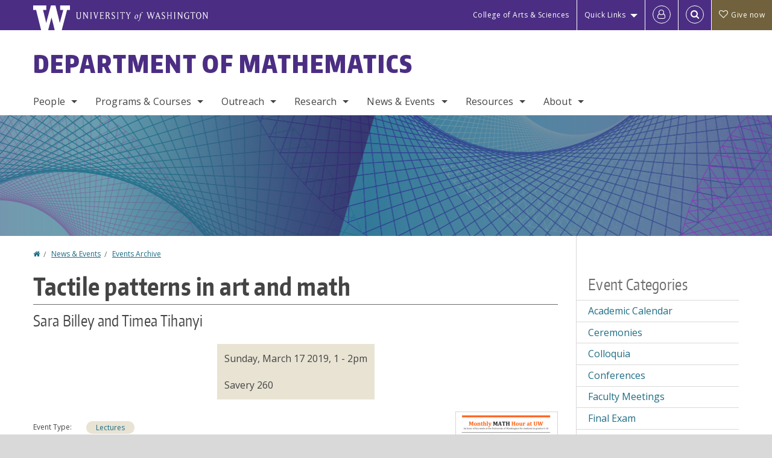

--- FILE ---
content_type: text/html; charset=UTF-8
request_url: https://math.washington.edu/events/2019-03-17/tactile-patterns-art-and-math
body_size: 50166
content:
<!DOCTYPE html>
<html lang="en" dir="ltr">
  <head>
    <meta charset="utf-8" />
<script async src="https://www.googletagmanager.com/gtag/js?id=UA-25223004-38"></script>
<script>window.dataLayer = window.dataLayer || [];function gtag(){dataLayer.push(arguments)};gtag("js", new Date());gtag("set", "developer_id.dMDhkMT", true);gtag("config", "UA-25223004-38", {"groups":"default","anonymize_ip":true,"page_placeholder":"PLACEHOLDER_page_path","allow_ad_personalization_signals":false});gtag("config", "G-7P8894LJ5K", {"groups":"default","page_placeholder":"PLACEHOLDER_page_location","allow_ad_personalization_signals":false});gtag("config", "G-SHNBKYT066", {"groups":"default","page_placeholder":"PLACEHOLDER_page_location","allow_ad_personalization_signals":false});</script>
<link rel="canonical" href="https://math.washington.edu/events/2019-03-17/tactile-patterns-art-and-math" />
<meta name="Generator" content="Drupal 10 (https://www.drupal.org)" />
<meta name="MobileOptimized" content="width" />
<meta name="HandheldFriendly" content="true" />
<meta name="viewport" content="width=device-width, initial-scale=1.0" />
<meta content="ie=edge, chrome=1" http-equiv="x-ua-compatible" />
<meta http-equiv="ImageToolbar" content="false" />
<link rel="icon" href="/themes/custom/uwflorin_foundation/favicon.ico" type="image/vnd.microsoft.icon" />
<script>window.a2a_config=window.a2a_config||{};a2a_config.callbacks=[];a2a_config.overlays=[];a2a_config.templates={};a2a_config.no_3p = 1;</script>

    <title>Tactile patterns in art and math | Department of Mathematics | University of Washington</title>
    <link rel="stylesheet" media="all" href="/sites/math/files/css/css_Z1gV4eqQUsktqJ8onfa1QNbq--vaCWoJxH1CS2dlTx4.css?delta=0&amp;language=en&amp;theme=uwflorin_foundation&amp;include=eJw1jUEOwjAMBD9kxU9CDt5AhBOjxKHt76lQuYxmLruiGi79YLkkleE96C6GrjL4LymeaKC7m4_sOyuKLAvCHlb7i3Wst1i6khq0Cjtahqbio0kEBs1jBhpnmaC1lXOr9lvxdT5E9c4P8yxGn4pt8o-puS7DF5HhQZ0" />
<link rel="stylesheet" media="all" href="/sites/math/files/css/css_6BRMV5bjXZV35c1Jz5KiD5EHjmtz281ebY8pp6XkGuc.css?delta=1&amp;language=en&amp;theme=uwflorin_foundation&amp;include=eJw1jUEOwjAMBD9kxU9CDt5AhBOjxKHt76lQuYxmLruiGi79YLkkleE96C6GrjL4LymeaKC7m4_sOyuKLAvCHlb7i3Wst1i6khq0Cjtahqbio0kEBs1jBhpnmaC1lXOr9lvxdT5E9c4P8yxGn4pt8o-puS7DF5HhQZ0" />
<link rel="stylesheet" media="print" href="/sites/math/files/css/css_sdhtfZ0FPhYnnM6V5BXfpg--emB84Bh5XrC9uQIJrbs.css?delta=2&amp;language=en&amp;theme=uwflorin_foundation&amp;include=eJw1jUEOwjAMBD9kxU9CDt5AhBOjxKHt76lQuYxmLruiGi79YLkkleE96C6GrjL4LymeaKC7m4_sOyuKLAvCHlb7i3Wst1i6khq0Cjtahqbio0kEBs1jBhpnmaC1lXOr9lvxdT5E9c4P8yxGn4pt8o-puS7DF5HhQZ0" />
<link rel="stylesheet" media="all" href="/sites/math/files/css/css__GfsV3u8-TV-eLtlzLmkYHxhS4ODK9wsRlaasQnnBk0.css?delta=3&amp;language=en&amp;theme=uwflorin_foundation&amp;include=eJw1jUEOwjAMBD9kxU9CDt5AhBOjxKHt76lQuYxmLruiGi79YLkkleE96C6GrjL4LymeaKC7m4_sOyuKLAvCHlb7i3Wst1i6khq0Cjtahqbio0kEBs1jBhpnmaC1lXOr9lvxdT5E9c4P8yxGn4pt8o-puS7DF5HhQZ0" />

    <script src="/core/assets/vendor/modernizr/modernizr.min.js?v=3.11.7"></script>

    <script type="application/ld+json">
      {
        "@context" : "https://schema.org",
        "@type" : "WebSite",
        "name" : "Department of Mathematics",
        "url" : "https://math.washington.edu/"
      }
    </script>
  </head>
  <body class="lang-en section-events header-size-medium header-align-left heading-font-encodesans body-font-opensans color-blue accent-lightgold math hide-text-formats front-no-max-width path-node node--type-event">
  <a href="#main-content" class="visually-hidden focusable skip-link">
    Skip to main content
  </a>
  
    <div class="dialog-off-canvas-main-canvas" data-off-canvas-main-canvas>
    
<div class="off-canvas-wrap" data-offcanvas>
  <div class="inner-wrap page ">
    <aside class="left-off-canvas-menu" role="complementary">
      
    </aside>

    <aside class="right-off-canvas-menu" role="complementary">
      
    </aside>

      
      <header class="l-header" role="banner" aria-label="Site header">

        <section id="uw-bar" role="complementary" aria-label="University of Washington links">
          <div class="row">
            <div class="column">
              <a href="https://www.washington.edu" class="uw-link">
              <div class="w-logo"><svg id="W_Logo" data-name="W Logo" xmlns="http://www.w3.org/2000/svg" viewBox="0 0 120.29 80.88" aria-labelledby="W_Title" role="img"><title id="W_Title">Washington</title><path d="M88.27,0V14.58H98.52L87.08,57.19,72.87,0H58.06L42.68,57.19,32.15,14.58H42.82V0H0V14.58H9.49s16.36,65.51,16.57,66.3H49L60,39.17c6.83,27.31,6.49,25.58,10.43,41.72h23c0.2-.78,17.43-66.3,17.43-66.3h9.41V0h-32Z" fill="#fff"/></svg></div>
              <div class="university-wordmark show-for-medium-up"><svg id="UW" data-name="University of Washington" xmlns="http://www.w3.org/2000/svg" viewBox="0 0 207.59 13.98" aria-labelledby="UW_Title" role="img"><title id="UW_Title">University of Washington</title><path d="M202.28,10.91V3.2l5.35,8.6h0.53V2.4L209,1.51h-2.69l0.89,0.89V8.94l-4.64-7.43h-2.13l0.87,0.89v8.52l-0.87.89h2.69Zm-8,.33c-2.06,0-2.77-2.46-2.77-4.59s0.72-4.59,2.77-4.59,2.79,2.46,2.79,4.59-0.72,4.59-2.79,4.59M190.2,6.66c0,2.62,1.48,5.37,4.12,5.37s4.13-2.76,4.13-5.37S197,1.28,194.32,1.28,190.2,4,190.2,6.66M185.55,11V2.28h2l1.1,1.1V1.51h-7.24V3.38l1.12-1.1h1.94V11l-0.8.82h2.76Zm-7.62-3.86v3.31a2.22,2.22,0,0,1-1.69.73c-2.28,0-3.44-2.3-3.44-4.52s1.45-4.52,3.44-4.52a1.57,1.57,0,0,1,1.26.49l1.13,1.12V2a4.6,4.6,0,0,0-2.39-.59,5,5,0,0,0-4.78,5.29c0,2.72,2,5.29,4.78,5.29a4.49,4.49,0,0,0,2.83-.75V7.13l0.8-.82h-2.76Zm-15.26,3.79V3.2l5.42,8.61h0.46V2.4l0.89-.89h-2.69l0.89,0.89V8.94L163,1.51h-2.13l0.87,0.89v8.52l-0.87.89h2.69Zm-7.38-9.4,0.82,0.82V11l-0.82.82h2.77L157.23,11V2.33l0.82-.82h-2.77Zm-9.14,5.13h4.33V11l-0.82.82h2.78L151.6,11V2.33l0.82-.82h-2.78l0.82,0.82V5.87h-4.33V2.33L147,1.51H144.2L145,2.33V11l-0.8.82H147L146.14,11V6.64Zm-4.64,2.3a2.28,2.28,0,0,0-1-2l-2.09-1.52a2.43,2.43,0,0,1-1.14-1.76,1.45,1.45,0,0,1,1.48-1.46,5.94,5.94,0,0,1,.66.12l0.91,1,1-1.43-2-.38a1.63,1.63,0,0,0-.49-0.05A2.59,2.59,0,0,0,136.17,4a3,3,0,0,0,1.33,2.36l2.11,1.52a1.75,1.75,0,0,1,.73,1.5,1.7,1.7,0,0,1-1.71,1.82,1.73,1.73,0,0,1-.72-0.14l-1-1.15-0.89,1.61,2,0.38a3.5,3.5,0,0,0,.61.07,3,3,0,0,0,2.86-3M130,3.8l1.41,4.26h-2.88ZM127.5,11l0.75-2.18h3.4L132.37,11l-0.8.8h2.91L133.66,11l-3.21-9.46h-0.52L126.66,11l-0.84.84h2.48Zm-10.95.8,2.36-7.45,2.29,7.45h0.52l3-9.47,0.84-.82h-2.48l0.8,0.8-2.18,7.12-2.11-7.12,0.8-.8h-2.91l0.82,0.82L118.49,3l-2,6.42-2.11-7.12,0.8-.8h-2.91l0.84,0.82L116,11.8h0.52ZM101.3,5.63L100.9,6l0,0.14h1.2c-0.19,1.31-.36,2.44-0.64,4.26-0.39,2.71-.72,3.67-1,3.9a0.53,0.53,0,0,1-.36.13,2,2,0,0,1-.64-0.22,0.34,0.34,0,0,0-.41.1,0.88,0.88,0,0,0-.25.49,0.58,0.58,0,0,0,.62.43,2.44,2.44,0,0,0,1.59-1c0.49-.61,1.16-2,1.72-5.29,0.1-.61.22-1.22,0.46-2.81L104.74,6l0.32-.38h-1.71c0.43-2.68.8-3.49,1.42-3.49a1.57,1.57,0,0,1,1.12.48,0.29,0.29,0,0,0,.41,0,0.86,0.86,0,0,0,.29-0.54,0.79,0.79,0,0,0-.87-0.61,3.22,3.22,0,0,0-2.33,1.22,6.55,6.55,0,0,0-1.15,3H101.3Zm-6.52,3.8c0-2.15,1.09-3.31,1.54-3.49a1.35,1.35,0,0,1,.48-0.12c0.72,0,1.14.55,1.14,1.67,0,1.88-1,3.59-1.57,3.8a1.43,1.43,0,0,1-.45.1c-0.81,0-1.15-.87-1.15-2m2.48-4.15a3.45,3.45,0,0,0-1.57.52,4.54,4.54,0,0,0-2.09,4,1.89,1.89,0,0,0,1.83,2.15,3.73,3.73,0,0,0,2.16-1A5.2,5.2,0,0,0,99.11,7.3a1.78,1.78,0,0,0-1.86-2m-16.8-3L83.05,7v4l-0.82.82H85L84.19,11V7l2.65-4.68,0.86-.84H85.15l0.8,0.8L83.78,6.17,81.73,2.31l0.8-.8H79.61ZM75,11V2.28h2l1.1,1.1V1.51H70.84V3.38L72,2.28h1.94V11l-0.8.82h2.76ZM65.69,1.51l0.82,0.82V11l-0.82.82h2.78L67.64,11V2.33l0.82-.82H65.69Zm-3,7.43a2.28,2.28,0,0,0-1-2L59.65,5.45a2.42,2.42,0,0,1-1.13-1.76A1.45,1.45,0,0,1,60,2.23a5.89,5.89,0,0,1,.66.12l0.91,1,1-1.43-2-.38A1.61,1.61,0,0,0,60,1.46,2.59,2.59,0,0,0,57.38,4a3,3,0,0,0,1.33,2.36l2.11,1.52a1.75,1.75,0,0,1,.73,1.5,1.7,1.7,0,0,1-1.71,1.82A1.72,1.72,0,0,1,59.13,11l-1-1.15-0.89,1.61,2,0.38a3.5,3.5,0,0,0,.61.07,3,3,0,0,0,2.86-3M49.48,2.28h1.26a2,2,0,0,1,2,2.06,1.93,1.93,0,0,1-2,1.9H49.48v-4Zm0,8.71V7H51l2.49,4.8h1.71L54.43,11l-2.3-4.22a2.7,2.7,0,0,0,1.94-2.41,3.08,3.08,0,0,0-3.33-2.84H47.54l0.8,0.82V11l-0.8.82H50.3Zm-4.62.82V9.92L43.76,11H40.63V6.71H43l0.82,0.82V5.12L43,5.94H40.63V2.28h3.12l1.1,1.1V1.51H38.7l0.8,0.82V11l-0.8.82h6.16ZM31.51,1.51H28.59l0.84,0.82,2.9,9.47h0.52l3-9.47,0.84-.82H34.19L35,2.31,32.82,9.43,30.7,2.31Zm-8,0,0.82,0.82V11l-0.82.82h2.77L25.47,11V2.33l0.82-.82H23.51Zm-9.58,9.4V3.2l5.52,8.6h0.36V2.4l0.89-.89H18L18.91,2.4V8.94L14.27,1.51H12.14L13,2.4v8.52l-0.87.89h2.69ZM2.35,9a3.07,3.07,0,0,0,3.19,3A3.21,3.21,0,0,0,8.87,9V2.4l0.87-.89H7.06L7.95,2.4V9a2.11,2.11,0,0,1-2.13,2.13A2.21,2.21,0,0,1,3.55,9V2.4l0.89-.89h-3L2.35,2.4V9Z" transform="translate(-1.46 -1.28)" fill="#fff"/></svg></div>
              </a>
            </div>
          </div>
          <div class="right-buttons">
            <a href="https://artsci.washington.edu" class="artsci-link show-for-medium-up">College of Arts &amp; Sciences</a>
                                  
        <h2 class="block-title visually-hidden" id="block-quicklinks-menu">Quick links</h2>
  <button href="#" data-dropdown="quick-links-menu-links" data-options="is_hover:true" aria-controls="quick-links-menu-links" aria-expanded="false" aria-haspopup="true" class="header-dropdown-button show-for-large-up">Quick Links</button>
        
              <ul region="quick_links" class="f-dropdown show-for-large-up" role="menu" data-dropdown-content="" aria-hidden="true" id="quick-links-menu-links">
              <li>
        <a href="https://uw.edu/directory" title="" tabindex="-1">Directories</a>
              </li>
          <li>
        <a href="https://uw.edu/maps" title="" tabindex="-1">Maps</a>
              </li>
          <li>
        <a href="https://my.uw.edu" title="" tabindex="-1">MyUW</a>
              </li>
        </ul>
  


  
  
                                                          
        <h2 class="block-title visually-hidden" id="block-uwflorin-foundation-account-menu-menu">User account menu</h2>
      <div id="block-samlauthstatus" class="block-samlauthstatus block">
      <a href="/saml/login?destination=/events/2019-03-17/tactile-patterns-art-and-math" title="UWNetID Login" class="samlauth-login-link" aria-label="Log in">
        <span class="fa fa-user-o fa-fw" aria-hidden="true" />
      </a>
    </div>
  
  
                                              <div class="header-button">
  <a href="#" aria-controls="search-field" aria-expanded="false" id="search-toggle">Search</a>
  <div id="search-field" role="search" aria-hidden="true">
    <section class="flexible-google-cse-search-form block-flexiblegooglecustomsearchblock block" data-drupal-selector="flexible-google-cse-search-form" id="block-flexiblegooglecustomsearchblock">

                  
        <h2  class="block-title visually-hidden"></h2>
      

      
                  <form region="search" action="/search/google/" method="get" id="flexible-google-cse-search-form" accept-charset="UTF-8">
  <div class="js-form-item form-item js-form-type-textfield form-item-key-word js-form-item-key-word">
      <label for="edit-key-word">Search</label>
        <input placeholder="" data-drupal-selector="edit-key-word" type="text" id="edit-key-word" name="key-word" value="" size="15" maxlength="128" class="form-text" />

        </div>
<input data-drupal-selector="edit-searchbutton" type="submit" id="edit-searchbutton" value="Search" class="button js-form-submit form-submit" />

</form>

        
        
    </section>
  </div>
</div>
  
                                      <a href="/support-us" class="giving-link" id="giving-link-header"><span class='fa fa-heart-o'>&nbsp;</span>Give now</a>
                      </div>
        </section>

        
                  <div class="l-header-region row small-collapse">
            <div class="large-12 columns">
                    <div>
        
              
  <h2 class="block-title visually-hidden" id="block-uwflorin-foundation-main-menu-menu">Main menu</h2>
  

        

  <div class="contain-to-grid">
    <nav class="top-bar" data-topbar data-options="mobile_show_parent_link:true" role="navigation" aria-label="Main menu">
      <ul class="title-area">
        <li class="name">
          <h1 id="site-name"><a href="/" title="Department of Mathematics Home">Department of Mathematics</a></h1>
        </li>
        <li class="toggle-topbar menu-icon">
          <a href="#"><span>Menu</span></a>
        </li>
      </ul>
      <section class="top-bar-section">
                <ul  region="header" class="menu nav-bar main-nav" id="main-menu">
                                                                        <li class="has-dropdown first">
        <a href="/people" data-drupal-link-system-path="node/2750">People</a>
                                          <ul  region="header" class="menu nav-bar main-nav dropdown" id="main-menu">
                                                                          <li class="leaf first">
        <a href="/people" title="" data-drupal-link-system-path="node/2750">Full Directory</a>
              </li>
                                                        <li class="has-dropdown">
        <a href="/people/faculty" title="" data-drupal-link-system-path="node/2751">Faculty</a>
                                          <ul  region="header" class="menu nav-bar main-nav dropdown" id="main-menu">
                                                                          <li class="leaf first">
        <a href="/people/faculty" title="" data-drupal-link-system-path="node/2751">Department Faculty</a>
              </li>
                                                        <li class="leaf">
        <a href="/people/emeriti" title="" data-drupal-link-system-path="node/2752">Emeriti Faculty</a>
              </li>
                                                                      <li class="leaf last">
        <a href="/people/in-memoriam" title="" data-drupal-link-system-path="node/2753">In Memoriam</a>
              </li>
      </ul>
  
              </li>
                                                        <li class="leaf">
        <a href="/people/staff" title="" data-drupal-link-system-path="people/staff">Staff</a>
              </li>
                                                        <li class="leaf">
        <a href="/people/graduate-student" title="" data-drupal-link-system-path="people/graduate-student">Graduate Students</a>
              </li>
                                                        <li class="leaf">
        <a href="/people/math-tutors" title="" data-drupal-link-system-path="node/2755">Math Tutors</a>
              </li>
                                                                      <li class="leaf last">
        <a href="/alumni" data-drupal-link-system-path="node/557">Alumni</a>
              </li>
      </ul>
  
              </li>
                                                        <li class="has-dropdown">
        <a href="/programs-courses" data-drupal-link-system-path="node/547">Programs &amp; Courses</a>
                                          <ul  region="header" class="menu nav-bar main-nav dropdown" id="main-menu">
                                                                          <li class="has-dropdown first">
        <a href="/undergraduate-program" data-drupal-link-system-path="node/551">Undergraduate</a>
                                          <ul  region="header" class="menu nav-bar main-nav dropdown" id="main-menu">
                                                                          <li class="leaf first">
        <a href="/program-overview" data-drupal-link-system-path="node/664">Program Overview</a>
              </li>
                                                        <li class="leaf">
        <a href="/math-major-declaration" data-drupal-link-system-path="node/3563">Major Declaration</a>
              </li>
                                                        <li class="leaf">
        <a href="/advising-academic-support" data-drupal-link-system-path="node/569">Advising &amp; Academic Support</a>
              </li>
                                                                      <li class="leaf last">
        <a href="/math-student-guide" data-drupal-link-system-path="node/663">Math Student Guide</a>
              </li>
      </ul>
  
              </li>
                                                        <li class="has-dropdown">
        <a href="/graduate-program" data-drupal-link-system-path="node/552">Graduate</a>
                                          <ul  region="header" class="menu nav-bar main-nav dropdown" id="main-menu">
                                                                          <li class="leaf first">
        <a href="/graduate-admissions" data-drupal-link-system-path="node/584">Admissions</a>
              </li>
                                                                      <li class="leaf last">
        <a href="/graduate-student-guide" data-drupal-link-system-path="node/671">Graduate Student Guide</a>
              </li>
      </ul>
  
              </li>
                                                        <li class="has-dropdown">
        <a href="/courses" title="" data-drupal-link-system-path="courses">Courses &amp; Registration</a>
                                          <ul  region="header" class="menu nav-bar main-nav dropdown" id="main-menu">
                                                                          <li class="leaf first">
        <a href="/annual-course-overview" data-drupal-link-system-path="node/578">Annual Course Overview</a>
              </li>
                                                        <li class="leaf">
        <a href="/courses" title="" data-drupal-link-system-path="courses">Current &amp; Upcoming</a>
              </li>
                                                        <li class="leaf">
        <a href="/course-materials" data-drupal-link-system-path="node/577">Course Descriptions &amp; Materials</a>
              </li>
                                                        <li class="leaf">
        <a href="/registration-information" data-drupal-link-system-path="node/621">Registration Information</a>
              </li>
                                                        <li class="leaf">
        <a href="/math-transfer-credit-evaluations" data-drupal-link-system-path="node/655">Transfer Credit Evaluations</a>
              </li>
                                                                      <li class="leaf last">
        <a href="/course-or-instructor-concerns" data-drupal-link-system-path="node/576">Course or Instructor Concerns</a>
              </li>
      </ul>
  
              </li>
                                                                      <li class="leaf last">
        <a href="/math-teaching-endorsement-secondary-education" data-drupal-link-system-path="node/573">Teaching Endorsement</a>
              </li>
      </ul>
  
              </li>
                                                        <li class="has-dropdown">
        <a href="/outreach" data-drupal-link-system-path="node/564">Outreach</a>
                                          <ul  region="header" class="menu nav-bar main-nav dropdown" id="main-menu">
                                                                          <li class="leaf first">
        <a href="https://web.cvent.com/event/78f42435-370c-400a-a237-69cd54f1ecfe/summary" title="">UW Mathday</a>
              </li>
                                                        <li class="leaf">
        <a href="https://sites.math.washington.edu/~mathcircle/circle/" title="">UW Math Circle</a>
              </li>
                                                        <li class="leaf">
        <a href="http://www.simuw.net/" title="">SIMUW</a>
              </li>
                                                        <li class="leaf">
        <a href="/events/series/y-math" data-drupal-link-system-path="taxonomy/term/557">Y Math</a>
              </li>
                                                        <li class="leaf">
        <a href="https://www.huskymath.org/">Husky Math Academy</a>
              </li>
                                                                      <li class="leaf last">
        <a href="/outreach" title="" data-drupal-link-system-path="node/564">All Outreach Links</a>
              </li>
      </ul>
  
              </li>
                                                        <li class="has-dropdown">
        <a href="/research" data-drupal-link-system-path="node/561">Research</a>
                                          <ul  region="header" class="menu nav-bar main-nav dropdown" id="main-menu">
                                                                          <li class="leaf first">
        <a href="/research-fields" data-drupal-link-system-path="research-fields">Fields of Interest</a>
              </li>
                                                        <li class="leaf">
        <a href="/seminars-other-research-activities" title="" data-drupal-link-system-path="node/620">Seminars &amp; Other Activities</a>
              </li>
                                                        <li class="leaf">
        <a href="http://www.pims.math.ca/" title="">Pacific Institute for the Mathematical Sciences</a>
              </li>
                                                        <li class="leaf">
        <a href="/honors-awards" data-drupal-link-system-path="node/581">Honors &amp; Awards</a>
              </li>
                                                        <li class="leaf">
        <a href="http://www.lib.washington.edu/math/" title="">Math Research Library</a>
              </li>
                                                        <li class="leaf">
        <a href="https://sites.uw.edu/wdrp/">WDRP</a>
              </li>
                                                        <li class="leaf">
        <a href="http://sites.math.washington.edu/wxml/">WXML</a>
              </li>
                                                                      <li class="leaf last">
        <a href="https://sites.math.washington.edu/ai/">Math AI Lab</a>
              </li>
      </ul>
  
              </li>
                                                        <li class="has-dropdown">
        <a href="/news" title="" data-drupal-link-system-path="news">News &amp; Events</a>
                                          <ul  region="header" class="menu nav-bar main-nav dropdown" id="main-menu">
                                                                          <li class="leaf first">
        <a href="/news/recent" title="" data-drupal-link-system-path="news/recent">Recent News</a>
              </li>
                                                        <li class="leaf">
        <a href="/mathematics-newsletter" data-drupal-link-system-path="node/556">Newsletter</a>
              </li>
                                                        <li class="leaf">
        <a href="/about-milliman-lectures" data-drupal-link-system-path="node/615">Milliman Lectures</a>
              </li>
                                                        <li class="leaf">
        <a href="/seminars-other-research-activities" data-drupal-link-system-path="node/620">Seminars &amp; Other Research Activities</a>
              </li>
                                                        <li class="leaf">
        <a href="/events" title="" data-drupal-link-system-path="node/2761">Upcoming Events</a>
              </li>
                                                        <li class="leaf">
        <a href="/events/faculty-meetings" title="" data-drupal-link-system-path="taxonomy/term/433">Faculty Meetings</a>
              </li>
                                                                      <li class="leaf last">
        <a href="/calendar" data-drupal-link-system-path="calendar">Calendar</a>
              </li>
      </ul>
  
              </li>
                                                        <li class="has-dropdown">
        <a href="/resources" data-drupal-link-system-path="node/548">Resources</a>
                                          <ul  region="header" class="menu nav-bar main-nav dropdown" id="main-menu">
                                                                          <li class="leaf first">
        <a href="/advising-academic-support" title="" data-drupal-link-system-path="node/569">Advising &amp; Academic Support</a>
              </li>
                                                        <li class="leaf">
        <a href="https://sites.math.washington.edu/~msc/" title="">Math Study Center</a>
              </li>
                                                        <li class="leaf">
        <a href="/200-level-math-lab" data-drupal-link-system-path="node/3075">200-Level Math Lab</a>
              </li>
                                                        <li class="leaf">
        <a href="/math-major-study-hall" data-drupal-link-system-path="node/3098">Math Major Study Hall</a>
              </li>
                                                                      <li class="leaf last">
        <a href="/departmental-users" data-drupal-link-system-path="node/607">Departmental Users</a>
              </li>
      </ul>
  
              </li>
                                                                      <li class="has-dropdown last">
        <a href="/about" data-drupal-link-system-path="node/546">About</a>
                                          <ul  region="header" class="menu nav-bar main-nav dropdown" id="main-menu">
                                                                          <li class="leaf first">
        <a href="/about" title="" data-drupal-link-system-path="node/546">Welcome</a>
              </li>
                                                        <li class="leaf">
        <a href="/open-positions" data-drupal-link-system-path="node/563">Employment</a>
              </li>
                                                        <li class="leaf">
        <a href="/stay-connected" data-drupal-link-system-path="node/550">Stay Connected</a>
              </li>
                                                        <li class="leaf">
        <a href="/support-us" data-drupal-link-system-path="node/549">Support Us</a>
              </li>
                                                                      <li class="leaf last">
        <a href="/contact" data-drupal-link-system-path="node/560">Contact Us</a>
              </li>
      </ul>
  
              </li>
      </ul>
  
                  
              <ul id="secondary-menu" class="f-dropdown hide-for-large-up" role="menu" data-dropdown-content="" aria-hidden="true">
              <li>
        <a href="https://uw.edu/directory" title="" tabindex="-1">Directories</a>
              </li>
          <li>
        <a href="https://uw.edu/maps" title="" tabindex="-1">Maps</a>
              </li>
          <li>
        <a href="https://my.uw.edu" title="" tabindex="-1">MyUW</a>
              </li>
        </ul>
  


                      </section>
    </nav>
  </div>


  
  
      </div>
  
            </div>
          </div>
        
        <!-- Configurable background image for banner -->
                  <div class="banner-image" style="background-image: url('/sites/math/files/math-banner.jpg')"></div>
        
      </header>

      <div class="row">
                              </div>

      
      
      <main id="main" class="row l-main" role="main">
        <div class="large-9 main columns">
                    <a id="main-content"></a>
                    <section>
                                <div>
        <div data-drupal-messages-fallback class="hidden"></div>
<section id="block-uwflorin-foundation-breadcrumbs" class="block-uwflorin-foundation-breadcrumbs block">
  
  
    

  
            <nav role="navigation" aria-labelledby="system-breadcrumb">
    <h2 id="system-breadcrumb" class="visually-hidden">You are here</h2>
    <ul class="breadcrumbs">
          <li>
                  <a href="/">Home</a>
              </li>
          <li>
                  <a href="/news">News &amp; Events</a>
              </li>
          <li>
                  <a href="/events/archive">Events Archive</a>
              </li>
        </ul>
  </nav>

    
    
  </section>
<section id="block-uwflorin-foundation-page-title" class="block-uwflorin-foundation-page-title block">
  
  
    

  
          
  <h1><span class="field-wrapper">Tactile patterns in art and math</span>
</h1>


    
    
  </section>
<section id="block-uwflorin-foundation-content" class="block-uwflorin-foundation-content block">
  
  
    

  
          

<article id="node-1636" >

  
    

  
  
    <div class="view-mode-full">
    <div class="field-wrapper field field-node--field-speaker field-name-field-speaker field-type-string field-label-hidden">
    <div class="field-items">
          <div class="field-item">Sara Billey and Timea Tihanyi</div>
      </div>
</div>

<div  class="group-event">
    
<div  class="group-details field-group-div">
    <div class="field-wrapper field field-node--field-datetime field-name-field-datetime field-type-smartdate field-label-hidden">
    <div class="field-items">
          <div class="field-item"><time datetime="2019-03-17T13:00:00-07:00">Sunday, March 17 2019, 1</time>
 - <time datetime="2019-03-17T14:00:00-07:00">2pm</time>
</div>
      </div>
</div>
<div class="field-wrapper field field-node--field-location field-name-field-location field-type-string field-label-hidden">
    <div class="field-items">
          <div class="field-item">Savery 260</div>
      </div>
</div>

  </div>
  </div><div class="views-element-container"><div class="media-view-teaser-width view view-eva view-media-display view-id-media_display view-display-id-image_list js-view-dom-id-eb194fb480cd9871c0dc1ede86eeacb1b1d10c85cf4b88df450e4721ffb52d60">
  
    

  
  

      <div class="views-row"><div class="views-field views-field-field-media-image"><div class="field-content">
<a href="https://math.washington.edu/sites/math/files/images/screenshot_2019-03-12_17.30.41_0.png" aria-label="{&quot;alt&quot;:&quot;UW Math Hour&quot;}" role="button"  title="" data-colorbox-gallery="gallery-all-yHX9rCssK0k" class="colorbox" aria-controls="colorbox-V3v_igJOGTw" data-cbox-img-attrs="{&quot;alt&quot;:&quot;UW Math Hour&quot;}"><img id="colorbox-V3v_igJOGTw" src="/sites/math/files/styles/medium/public/images/screenshot_2019-03-12_17.30.41_0.png?itok=IlJKXSVK" width="170" height="220" alt="UW Math Hour" loading="lazy" />

</a>
</div></div></div>

  
  

  
  

      <footer>
      <div class="open-gallery"><a href="#" id="open-colorbox-trigger" class="button tiny secondary">View gallery</a></div>
    </footer>
  
  </div>
</div>
<div class="field-wrapper field field-node--field-media field-name-field-media field-type-entity-reference field-label-hidden">
    <div class="field-items">
          <div class="field-item"><article>
  
      <div class="field-wrapper field field-media--field-media-oembed-video field-name-field-media-oembed-video field-type-string field-label-hidden">
    <div class="field-items">
          <div class="field-item"><iframe src="https://math.washington.edu/media/oembed?url=https%3A//www.youtube.com/watch%3Fv%3DUr9Jw-6FNEo&amp;max_width=220&amp;max_height=0&amp;hash=vaug-3Hat225xlOnRNlBVRplhvLccimxv5-4jMwvFp0" width="220" height="124" class="media-oembed-content" loading="eager" title="Monthly Math Hour at the University of Washington"></iframe>
</div>
      </div>
</div>

  </article>
</div>
      </div>
</div>

<div  class="group-node-tags">
    <div class="field-wrapper field field-node--field-event-type field-name-field-event-type field-type-entity-reference field-label-inline clearfix">
      <div class="field-label">Event Type</div>
    <div class="field-items">
          <div class="field-item"><a href="/events/lectures" hreflang="en">Lectures</a></div>
      </div>
</div>
<div class="field-wrapper field field-node--field-event-subcalendar field-name-field-event-subcalendar field-type-entity-reference field-label-inline clearfix">
      <div class="field-label">Event Subcalendar</div>
    <div class="field-items">
          <div class="field-item"><a href="/events/series/uw-math-hour" hreflang="en">UW Math Hour</a></div>
      </div>
</div>

  </div>
  </div>

  
  
  
</article>


    
    
  </section>

      </div>
  
                      </section>
        </div>
                          <aside role="complementary" aria-label="Sidebar 2" id="sidebar-second" class="large-3 sidebar-second columns sidebar">
                  <div>
        <section class="views-element-container block-views-block-taxonomy-sidebars-block-filtered-event-type block" id="block-views-block-taxonomy-sidebars-block-filtered-event-type">
  
  
      <h2  class="block-title">Event Categories</h2>
    

  
          <div region="sidebar_second"><div class="view-display-id-block_filtered view-id-taxonomy_sidebars js-view-dom-id-5012bdb75fbdc10c311b7506b7dec3fee10a64aae234439ec5a7b5338d3ad255">
  
  
  

  
  
  

  <div class="item-list">
  
  <ul>

          <li><div class="views-field views-field-name"><span class="field-content"><a href="/events/academic-calendar" hreflang="en">Academic Calendar</a></span></div></li>
          <li><div class="views-field views-field-name"><span class="field-content"><a href="/events/ceremonies" hreflang="en">Ceremonies</a></span></div></li>
          <li><div class="views-field views-field-name"><span class="field-content"><a href="/events/colloquia" hreflang="en">Colloquia</a></span></div></li>
          <li><div class="views-field views-field-name"><span class="field-content"><a href="/events/conferences" hreflang="en">Conferences</a></span></div></li>
          <li><div class="views-field views-field-name"><span class="field-content"><a href="/events/faculty-meetings" hreflang="en">Faculty Meetings</a></span></div></li>
          <li><div class="views-field views-field-name"><span class="field-content"><a href="/events/final-exam" hreflang="en">Final Exam</a></span></div></li>
          <li><div class="views-field views-field-name"><span class="field-content"><a href="/events/general-exam" hreflang="en">General Exam</a></span></div></li>
          <li><div class="views-field views-field-name"><span class="field-content"><a href="/events/information-sessions" hreflang="en">Information Sessions</a></span></div></li>
          <li><div class="views-field views-field-name"><span class="field-content"><a href="/events/lectures" hreflang="en">Lectures</a></span></div></li>
          <li><div class="views-field views-field-name"><span class="field-content"><a href="/events/meetings" hreflang="en">Meetings</a></span></div></li>
          <li><div class="views-field views-field-name"><span class="field-content"><a href="/events/seminars" hreflang="en">Seminars</a></span></div></li>
          <li><div class="views-field views-field-name"><span class="field-content"><a href="/events/special-events" hreflang="en">Special Events</a></span></div></li>
          <li><div class="views-field views-field-name"><span class="field-content"><a href="/events/student-activities" hreflang="en">Student Activities</a></span></div></li>
          <li><div class="views-field views-field-name"><span class="field-content"><a href="/events/workshops" hreflang="en">Workshops</a></span></div></li>
    
  </ul>

</div>

    

  
  

  
  
</div>
</div>

    
    
  </section>
<section class="views-element-container block-views-block-taxonomy-sidebars-block-filtered-subcalendars block" id="block-views-block-taxonomy-sidebars-block-filtered-subcalendars">
  
  
      <h2  class="block-title">Subcalendars</h2>
    

  
          <div region="sidebar_second"><div class="view-display-id-block_filtered view-id-taxonomy_sidebars js-view-dom-id-613bf7519fe40690551d25546ed73ecc7c72e7449c3b20e3c6548ad1893d602c">
  
  
  

  
  
  

  <div class="item-list">
  
  <ul>

          <li><div class="views-field views-field-name"><span class="field-content"><a href="/events/series/algebra-and-algebraic-geometry-seminar" hreflang="en">Algebra and Algebraic Geometry Seminar</a></span></div></li>
          <li><div class="views-field views-field-name"><span class="field-content"><a href="/events/series/analysis-geometry-and-dynamics" hreflang="en">Analysis, Geometry, and Dynamics</a></span></div></li>
          <li><div class="views-field views-field-name"><span class="field-content"><a href="/events/series/awm-speaker-series" hreflang="en">AWM Speaker Series</a></span></div></li>
          <li><div class="views-field views-field-name"><span class="field-content"><a href="/events/series/career-transitions" hreflang="en">Career Transitions</a></span></div></li>
          <li><div class="views-field views-field-name"><span class="field-content"><a href="/events/series/combinatorics-and-geometry-seminar" hreflang="en">Combinatorics and Geometry Seminar</a></span></div></li>
          <li><div class="views-field views-field-name"><span class="field-content"><a href="/events/series/current-topics-seminar" hreflang="en">Current Topics Seminar</a></span></div></li>
          <li><div class="views-field views-field-name"><span class="field-content"><a href="/events/series/differential-geometrypde-seminar" hreflang="en">Differential Geometry/PDE Seminar</a></span></div></li>
          <li><div class="views-field views-field-name"><span class="field-content"><a href="/events/series/dip-optimization" hreflang="en">Dip into Optimization</a></span></div></li>
          <li><div class="views-field views-field-name"><span class="field-content"><a href="/events/series/distinguished-seminar-optimization-data" hreflang="en">Distinguished Seminar in Optimization &amp; Data</a></span></div></li>
          <li><div class="views-field views-field-name"><span class="field-content"><a href="/events/series/graduate-exams" hreflang="en">Graduate Exams</a></span></div></li>
          <li><div class="views-field views-field-name"><span class="field-content"><a href="/events/series/graduate-student-seminars" hreflang="en">Graduate Student Seminars</a></span></div></li>
          <li><div class="views-field views-field-name"><span class="field-content"><a href="/events/series/inverse-problems-seminar" hreflang="en">Inverse Problems Seminar</a></span></div></li>
          <li><div class="views-field views-field-name"><span class="field-content"><a href="/events/series/math-ai-seminar" hreflang="en">Math AI Seminar</a></span></div></li>
          <li><div class="views-field views-field-name"><span class="field-content"><a href="/events/series/math-department" hreflang="en">Math Department</a></span></div></li>
          <li><div class="views-field views-field-name"><span class="field-content"><a href="/events/series/mathacrosscampus" hreflang="en">MathAcrossCampus</a></span></div></li>
          <li><div class="views-field views-field-name"><span class="field-content"><a href="/events/series/milliman-lectures" hreflang="en">Milliman Lectures</a></span></div></li>
          <li><div class="views-field views-field-name"><span class="field-content"><a href="/events/series/number-theory-seminar" hreflang="en">Number Theory Seminar</a></span></div></li>
          <li><div class="views-field views-field-name"><span class="field-content"><a href="/events/series/pacific-northwest-seminar-topology-algebra-and-geometry-data-science" hreflang="en">Pacific Northwest Seminar on Topology, Algebra, and Geometry in Data Science</a></span></div></li>
          <li><div class="views-field views-field-name"><span class="field-content"><a href="/events/series/postdoc-seminar" hreflang="en">Postdoc Seminar</a></span></div></li>
          <li><div class="views-field views-field-name"><span class="field-content"><a href="/events/series/probability-seminar" hreflang="en">Probability Seminar</a></span></div></li>
          <li><div class="views-field views-field-name"><span class="field-content"><a href="/events/series/rainwater-seminar" hreflang="en">Rainwater Seminar</a></span></div></li>
          <li><div class="views-field views-field-name"><span class="field-content"><a href="/events/series/special-seminar" hreflang="en">Special Seminar</a></span></div></li>
          <li><div class="views-field views-field-name"><span class="field-content"><a href="/events/series/topology-seminar" hreflang="en">Topology Seminar</a></span></div></li>
          <li><div class="views-field views-field-name"><span class="field-content"><a href="/events/series/uw-math-hour" hreflang="en">UW Math Hour</a></span></div></li>
          <li><div class="views-field views-field-name"><span class="field-content"><a href="/events/series/uw-pims-colloquium" hreflang="en">UW-PIMS Colloquium</a></span></div></li>
          <li><div class="views-field views-field-name"><span class="field-content"><a href="/events/series/washington-experimental-mathematics-lab" hreflang="en">Washington Experimental Mathematics Lab</a></span></div></li>
          <li><div class="views-field views-field-name"><span class="field-content"><a href="/events/series/y-math" hreflang="en">Y Math</a></span></div></li>
    
  </ul>

</div>

    

  
  

  
  
</div>
</div>

    
    
  </section>

      </div>
  
          </aside>
              </main>

      <section id="footer-top" class="l-footer-top" role="complementary" aria-label="Social media links">
        <a href="/support-us" class="button support-button" id="giving-link-footer"><span class='fa fa-heart-o fa-2x'>&nbsp;</span> Support Math</a>
        <div class="row">
          <div class="columns large-8 xlarge-9 small-centered large-uncentered">
            <ul class="stay-connected links inline"><li><a href="/calendar"><span class="fa-container"><span class="fa fa-calendar-o fa-2x">&nbsp;</span></span><span class="hidden-for-small-only">Calendar</span></a></li><li><a href="https://www.linkedin.com/groups/13931375/"><span class="fa-container"><span class="fa fa-linkedin fa-2x">&nbsp;</span></span><span class="hidden-for-small-only">Linkedin</span></a></li><li><a href="https://www.instagram.com/uofwa.math"><span class="fa-container"><span class="fa fa-instagram fa-2x">&nbsp;</span></span><span class="hidden-for-small-only">Instagram</span></a></li><li><a href="/alumni-update"><span class="fa-container"><span class="fa fa-pencil fa-2x">&nbsp;</span></span><span class="hidden-for-small-only">Alumni Update</span></a></li></ul>
          </div>
        </div>
      </section>

      <footer id="footer" class="l-footer" role="contentinfo" aria-label="Contact and copyright">
        <div class="row">
            <div class="footer columns">
              <div class="row">
                <div class="medium-4 large-3 columns"><p>Department of Mathematics<br />
University of Washington<br /><br />
Administrative Office<br />
C-138 Padelford<br />
Box 354350<br />
Seattle, WA 98195-4350<br />
Phone: (206) 543-1150<br />
Fax: (206) 543-0397</p></div>
<div class="medium-4 large-3 columns"><p>For all academic inquiries, please contact:<br /><br />
Math Student Services<br />
C-36 Padelford<br />
Phone: (206) 543-6830<br />
Fax: (206) 616-6974<br />
<a href="mailto:advising@math.washington.edu">advising@math.washington.edu</a></p></div>
<div class="medium-4 large-3 columns"><p><br /><br /><a href="https://www.washington.edu/online/privacy">Privacy</a><br />
<a href="https://www.washington.edu/online/terms">Terms</a><br />
<a href="/sitemap">Site Map</a><br />
<a href="/alumni-update">Alumni Update</a><br />
<a href="/contact">Contact Us</a></p></div>
<div class="medium-4 large-3 columns end hide-for-print"></div>

              </div>
            </div>
          
                    <div class="copyright columns">
            &copy; 2026 <a href="http://uw.edu">University of Washington</a>. All rights reserved.
          </div>
        </div>
      </footer>
   
    <a class="exit-off-canvas"></a>

  </div>
</div>

  </div>

  
  <script type="application/json" data-drupal-selector="drupal-settings-json">{"path":{"baseUrl":"\/","pathPrefix":"","currentPath":"node\/1636","currentPathIsAdmin":false,"isFront":false,"currentLanguage":"en"},"pluralDelimiter":"\u0003","suppressDeprecationErrors":true,"colorbox":{"opacity":"0.85","current":"{current} of {total}","previous":"\u00ab Prev","next":"Next \u00bb","close":"Close","maxWidth":"98%","maxHeight":"98%","fixed":true,"mobiledetect":true,"mobiledevicewidth":"480px"},"google_analytics":{"account":"UA-25223004-38","trackOutbound":true,"trackMailto":true,"trackTel":true,"trackDownload":true,"trackDownloadExtensions":"7z|aac|arc|arj|asf|asx|avi|bin|csv|doc(x|m)?|dot(x|m)?|exe|flv|gif|gz|gzip|hqx|jar|jpe?g|js|mp(2|3|4|e?g)|mov(ie)?|msi|msp|pdf|phps|png|ppt(x|m)?|pot(x|m)?|pps(x|m)?|ppam|sld(x|m)?|thmx|qtm?|ra(m|r)?|sea|sit|tar|tgz|torrent|txt|wav|wma|wmv|wpd|xls(x|m|b)?|xlt(x|m)|xlam|xml|z|zip","trackColorbox":true},"mathjax":{"config_type":1,"config":{"tex":{"inlineMath":[["\\$","\\$"],["\\(","\\)"]],"processEscapes":"true"},"showProcessingMessages":"false","messageStyle":"none"}},"data":{"extlink":{"extTarget":false,"extTargetAppendNewWindowLabel":"(opens in a new window)","extTargetNoOverride":false,"extNofollow":false,"extTitleNoOverride":false,"extNoreferrer":true,"extFollowNoOverride":false,"extClass":"ext","extLabel":"","extImgClass":false,"extSubdomains":true,"extExclude":"","extInclude":"","extCssExclude":"#block-addtoanybuttons, .english .llc-icons, .upcoming-prods","extCssInclude":"","extCssExplicit":".main, #block-uw-castrum-dwf-content","extAlert":false,"extAlertText":"This link will take you to an external web site. We are not responsible for their content.","extHideIcons":true,"mailtoClass":"0","telClass":"0","mailtoLabel":"","telLabel":"","extUseFontAwesome":true,"extIconPlacement":"append","extPreventOrphan":false,"extFaLinkClasses":"fa fa-external-link","extFaMailtoClasses":"fa fa-envelope-o","extAdditionalLinkClasses":"","extAdditionalMailtoClasses":"","extAdditionalTelClasses":"","extFaTelClasses":"fa fa-phone","whitelistedDomains":[],"extExcludeNoreferrer":""}},"field_group":{"html_element":{"mode":"default","context":"view","settings":{"classes":"group-details field-group-div","show_empty_fields":false,"id":"","element":"div","show_label":false,"label_element":"h3","label_element_classes":"","attributes":"","effect":"none","speed":"fast"}}},"ajaxTrustedUrl":{"\/search\/google\/":true},"user":{"uid":0,"permissionsHash":"d7b8e8c31eb74dc721266eac2a2ca1d00629b9ced9e5b29f8712795189d0cb35"}}</script>
<script src="/core/assets/vendor/jquery/jquery.min.js?v=3.7.1"></script>
<script src="/core/assets/vendor/once/once.min.js?v=1.0.1"></script>
<script src="/core/misc/drupalSettingsLoader.js?v=10.5.7"></script>
<script src="/core/misc/drupal.js?v=10.5.7"></script>
<script src="/core/misc/drupal.init.js?v=10.5.7"></script>
<script src="/modules/contrib/jquery_ui/assets/vendor/jquery.ui/ui/version-min.js?v=1.13.2"></script>
<script src="/modules/contrib/jquery_ui/assets/vendor/jquery.ui/ui/data-min.js?v=1.13.2"></script>
<script src="/modules/contrib/jquery_ui/assets/vendor/jquery.ui/ui/disable-selection-min.js?v=1.13.2"></script>
<script src="/modules/contrib/jquery_ui/assets/vendor/jquery.ui/ui/focusable-min.js?v=1.13.2"></script>
<script src="/modules/contrib/jquery_ui/assets/vendor/jquery.ui/ui/form-min.js?v=1.13.2"></script>
<script src="/modules/contrib/jquery_ui/assets/vendor/jquery.ui/ui/ie-min.js?v=1.13.2"></script>
<script src="/modules/contrib/jquery_ui/assets/vendor/jquery.ui/ui/keycode-min.js?v=1.13.2"></script>
<script src="/modules/contrib/jquery_ui/assets/vendor/jquery.ui/ui/labels-min.js?v=1.13.2"></script>
<script src="/modules/contrib/jquery_ui/assets/vendor/jquery.ui/ui/plugin-min.js?v=1.13.2"></script>
<script src="/modules/contrib/jquery_ui/assets/vendor/jquery.ui/ui/safe-active-element-min.js?v=1.13.2"></script>
<script src="/modules/contrib/jquery_ui/assets/vendor/jquery.ui/ui/safe-blur-min.js?v=1.13.2"></script>
<script src="/modules/contrib/jquery_ui/assets/vendor/jquery.ui/ui/scroll-parent-min.js?v=1.13.2"></script>
<script src="/modules/contrib/jquery_ui/assets/vendor/jquery.ui/ui/tabbable-min.js?v=1.13.2"></script>
<script src="/modules/contrib/jquery_ui/assets/vendor/jquery.ui/ui/unique-id-min.js?v=1.13.2"></script>
<script src="/modules/contrib/jquery_ui/assets/vendor/jquery.ui/ui/widget-min.js?v=1.13.2"></script>
<script src="/modules/contrib/jquery_ui/assets/vendor/jquery.ui/ui/widgets/accordion-min.js?v=1.13.2"></script>
<script src="/modules/contrib/blazy/js/dblazy.min.js?t8wcwn"></script>
<script src="/modules/contrib/blazy/js/plugin/blazy.once.min.js?t8wcwn"></script>
<script src="/modules/contrib/blazy/js/plugin/blazy.sanitizer.min.js?t8wcwn"></script>
<script src="/modules/contrib/blazy/js/plugin/blazy.dom.min.js?t8wcwn"></script>
<script src="https://static.addtoany.com/menu/page.js" defer></script>
<script src="/modules/contrib/addtoany/js/addtoany.js?v=10.5.7"></script>
<script src="/modules/contrib/colorbox/js/colorbox.js?v=10.5.7"></script>
<script src="/modules/contrib/colorbox/styles/default/colorbox_style.js?v=10.5.7"></script>
<script src="/libraries/colorbox/jquery.colorbox-min.js?v=10.5.7"></script>
<script src="/modules/custom/dwf_utils/js/open_colorbox.js?t8wcwn"></script>
<script src="/modules/contrib/extlink/js/extlink.js?v=10.5.7"></script>
<script src="/modules/contrib/google_analytics/js/google_analytics.js?v=10.5.7"></script>
<script src="/modules/contrib/mathjax/js/config.js?v=10.5.7"></script>
<script src="https://cdn.jsdelivr.net/npm/mathjax@3/es5/tex-mml-chtml.js"></script>
<script src="/themes/contrib/zurb_foundation/js/foundation.min.js?v=10.5.7"></script>
<script src="/themes/custom/uwflorin_foundation/js/app.min.js?t8wcwn"></script>
<script src="//www.washington.edu/static/alert.js"></script>
<script src="/themes/contrib/zurb_foundation/js/top_bar_active.js?v=10.5.7"></script>

  </body>
</html>
